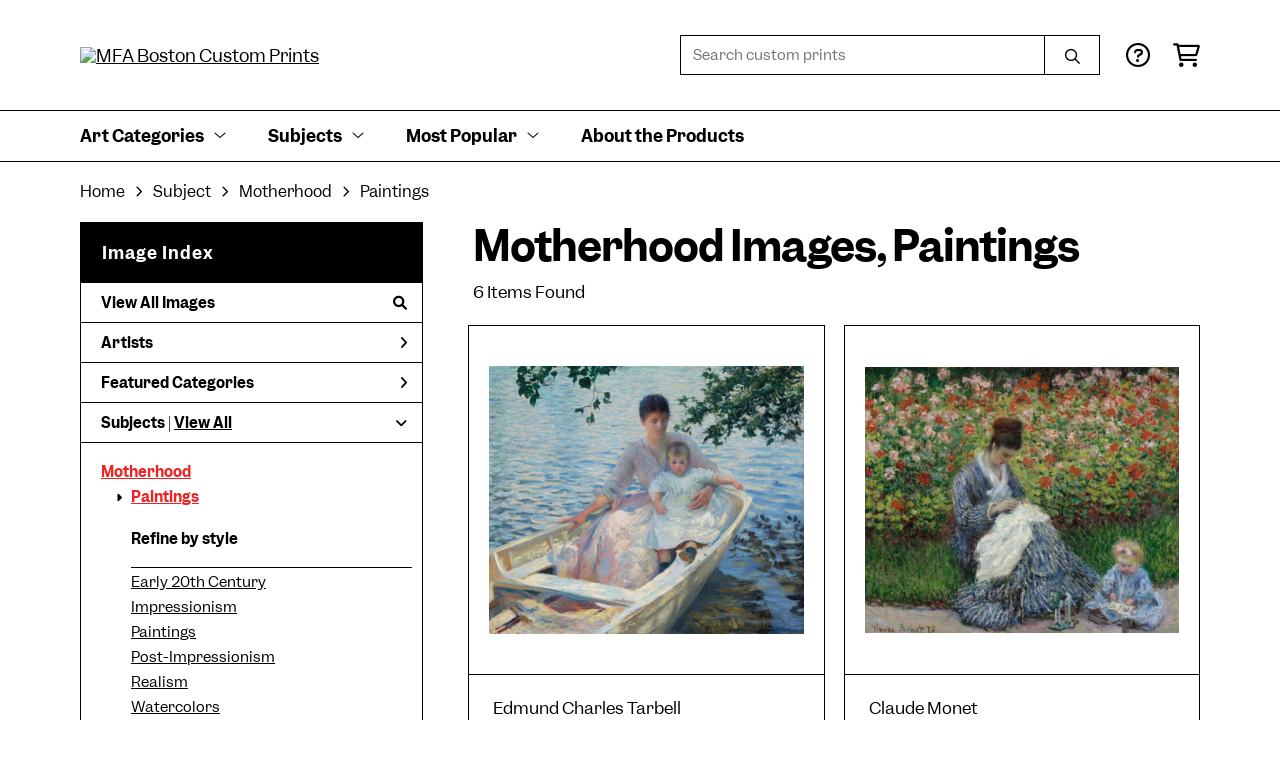

--- FILE ---
content_type: text/html; charset=UTF-8
request_url: https://customprints.mfa.org/search/subject/motherhood/style/paintings
body_size: 6530
content:
<!DOCTYPE html>
<html lang="en-US">
<head>
<meta charset="utf-8">
<title>Motherhood Images, Paintings Prints - MFA Boston Custom Prints | Custom Prints and Framing From the Museum of Fine Arts, Boston - customprints.mfa.org</title>
<meta name="viewport" content="width=device-width, initial-scale=1">
<meta http-equiv="content-type" content="text/html;charset=UTF-8">
<meta name="title" content="Motherhood Images, Paintings Prints - MFA Boston Custom Prints | Custom Prints and Framing From the Museum of Fine Arts, Boston - customprints.mfa.org">
<meta name="description" content="Motherhood Images, Paintings Custom Prints and Framing from the Museum of Fine Arts, Boston - (6 items). Archival paper prints and reproductions on canvas for your home or office.">
<meta name="csrf-token" content="PfbGG3MF4pk4WPKivauEEWqUDctfqOfDd6BmNHSf">
<meta property="og:site_name" content="MFA Boston Custom Prints">
<meta property="og:title" content="Motherhood Images, Paintings Prints - MFA Boston Custom Prints | Custom Prints and Framing From the Museum of Fine Arts, Boston - customprints.mfa.org">
<meta property="og:url" content="https://customprints.mfa.org/search/subject/motherhood/style/paintings">
<link rel="canonical" href="https://customprints.mfa.org/search/subject/motherhood/style/paintings" />
<link rel="icon" type="image/ico" href="/img/museum_web/mfaboston/favicon-mfa.png">
<link rel="stylesheet" href="/css/museum_web/mfaboston/styles.css?v=ac5a7yrdsb4pa2vu" type="text/css" />
<link rel="stylesheet" href="/fonts/fontawesome6/css/all.min.css" type="text/css" />
<script src="//ajax.googleapis.com/ajax/libs/jquery/1.12.0/jquery.min.js"></script>
<script src="/js/jquery.autocomplete.min.js"></script>
<script src="/js/slick.min.js"></script>
<script src="/js/global-1-3.min.js"></script>
<script src="/js/museum_web/mfaboston/global.min.js?v=ac5a7yrdsb4pa2vu"></script>
<script src="/js/jquery.scrollUp.min.js"></script>
<script src="/js/jquery.expander.min.js"></script>
<script>
window.dataLayer = window.dataLayer || [];
window.dataLayer.push({
	'domain_config': {
		'domain_name': 'customprints.mfa.org',
		'ga4_id': 'G-YZ307CP6N4',
		'ga4_id_rollup': 'G-P3D19VJ3BP',
	}
});


</script>
 
<script>
window.dataLayer.push({
	'event': 'view_item_list',
	'ecommerce': {
		'impressions': [
			{
			'id': '476119',
			'name': 'Edmund Charles Tarbell, Mother and Child in a Boat, 1892 (476119)',
			'position': 1,
			'list': '/search/subject/motherhood/style/paintings',
		},
			{
			'id': '476104',
			'name': 'Claude Monet, Camille Monet and a Child in the Artist\'s Garden in Argenteuil, 1875 (476104)',
			'position': 2,
			'list': '/search/subject/motherhood/style/paintings',
		},
			{
			'id': '511027',
			'name': 'John Singer Sargent, Mrs. Fiske Warren (Gretchen Osgood) and Her Daughter Rachel, 1903 (511027)',
			'position': 3,
			'list': '/search/subject/motherhood/style/paintings',
		},
			{
			'id': '476792',
			'name': 'Vincent van Gogh, Lullaby: Madame Augustine Roulin Rocking a Cradle (La Berceuse), 1889 (476792)',
			'position': 4,
			'list': '/search/subject/motherhood/style/paintings',
		},
			{
			'id': '507945',
			'name': 'Pierre-Auguste Renoir, Woman with a Parasol and Small Child on a Sunlit Hillside, about 1874–76 (507945)',
			'position': 5,
			'list': '/search/subject/motherhood/style/paintings',
		},
			{
			'id': '508487',
			'name': 'Abbott Handerson Thayer, Caritas, 1894–95 (508487)',
			'position': 6,
			'list': '/search/subject/motherhood/style/paintings',
		},
			]
	}
});
</script>


<!-- Google Tag Manager - Imagelab -->
<script>(function(w,d,s,l,i){w[l]=w[l]||[];w[l].push({'gtm.start':
new Date().getTime(),event:'gtm.js'});var f=d.getElementsByTagName(s)[0],
j=d.createElement(s),dl=l!='dataLayer'?'&l='+l:'';j.async=true;j.src=
'https://www.googletagmanager.com/gtm.js?id='+i+dl;f.parentNode.insertBefore(j,f);
})(window,document,'script','dataLayer','GTM-5HLSXV2');</script>
<!-- End Google Tag Manager -->
</head>
<body>
<!-- Google Tag Manager (noscript) -->
<noscript><iframe src="https://www.googletagmanager.com/ns.html?id=GTM-5HLSXV2" height="0" width="0" style="display:none;visibility:hidden"></iframe></noscript>
<!-- End Google Tag Manager (noscript) -->
<div id="header" class="row header-desktop">
	<div class="header-wrapper">
		<div class="header-desktop-row">
			<div class="container">
				<div class="header-desktop-left">
					<a href="/" class="header-logo-link"><img src="/img/museum_web/mfaboston/mfaboston-custom-prints-stacked-1500-3.png" alt="MFA Boston Custom Prints" class="header-logo" data-gtm-event="header-logo"></a>
				</div>
				<div class="header-desktop-right">
					<div id="header-search-box-input-result">
						<input class="header-desktop-search-input" type="text" value="" placeholder="Search custom prints" name="q" id="autocomplete" onblur="this.value=''">
						<input type="button" class="header-desktop-search-button">
						<i class="far fa-search"></i>
						<i class="fad fa-spinner fa-spin search-spinner"></i>
					</div>
					<div class="header-icon">
						<a data-gtm-event="header-nav" href="/home/help"><i class="far fa-circle-question"></i></a>
					</div>
					<div class="header-icon header-cart-wrapper">
						<a data-gtm-event="header-nav" href="/cart"><i class="far fa-shopping-cart"></i></a><span id="header-cart-count"></span>
					</div>
				</div>
			</div>
		</div>
		<div class="header-desktop-row mega-menu">
			<div class="container">
				<div class="nav-full flex-vertical-center" id="header-desktop-nav-container">
					<div class="nav-item"><span>Art Categories</span><i class="fal fa-angle-down"></i>
<div class="sub-menu row">
<div class="sub-menu-full">
<div class="row">
<div class="four columns">
<ul class="sub-menu-list">
<li class="header">Artists by Category</li>
<li><a data-gtm-event="megamenu-art-categories-artists" href="/search/collection/american+art">American Artists</a></li>
<li><a data-gtm-event="megamenu-art-categories-artists" href="/search/collection/asian+art">Asian Artists</a></li>
<li><a data-gtm-event="megamenu-art-categories-artists" href="/search/collection/european+art">European Artists</a></li><br />
<li><a data-gtm-event="megamenu-art-categories-artists" href="/search/style/old+masters">Old Masters</a></li>
<li><a data-gtm-event="megamenu-art-categories-artists" href="/search/collection/new+england+artists">New England Artists</a></li>
<li><a data-gtm-event="megamenu-art-categories-artists" href="/search/collection/women+artists">Women Artists</a></li>
</ul>
</div>
<div class="four columns">
<ul class="sub-menu-list">
<li class="header">Art Movements</li>
<li><a data-gtm-event="megamenu-art-categories-art-movements" href="/search/style/impressionism">Impressionism</a></li>
<li><a data-gtm-event="megamenu-art-categories-art-movements" href="/search/style/post-impressionism">Post-Impressionism</a></li>
<li><a data-gtm-event="megamenu-art-categories-art-movements" href="/search/style/modernism">Modernism</a></li>
<li><a data-gtm-event="megamenu-art-categories-art-movements" href="/search/style/luminism">Luminism</a></li>
<li><a data-gtm-event="megamenu-art-categories-art-movements" href="/search/style/romanticism">Romanticism</a></li>
<li><a data-gtm-event="megamenu-art-categories-art-movements" href="/search/style/realism">Realism</a></li>
<li><a data-gtm-event="megamenu-art-categories-art-movements" href="/search/style/baroque">Baroque</a></li>
<li><a data-gtm-event="megamenu-art-categories-art-movements" href="/search/style/rococo">Rococo</a></li>
<li><a data-gtm-event="megamenu-art-categories-art-movements" href="/search/style/arts+and+crafts">Arts & Crafts</a></li>
<li><a data-gtm-event="megamenu-art-categories-art-movements" href="/search/style/art+nouveau">Art Nouveau</a></li>
</ul>
</div>
<div class="four columns">
<ul class="sub-menu-list">
<li class="header">Art by Time Period</li>
<li><a data-gtm-event="megamenu-art-categories-time-period" href="/search/collection/21st+century">21st century</a></li>
<li><a data-gtm-event="megamenu-art-categories-time-period" href="/search/collection/20th+century">20th century</a></li>
<li><a data-gtm-event="megamenu-art-categories-time-period" href="/search/collection/19th+century">19th century</a></li>
<li><a data-gtm-event="megamenu-art-categories-time-period" href="/search/collection/18th+century">18th century</a></li>
<li><a data-gtm-event="megamenu-art-categories-time-period" href="/search/collection/17th+century">17th century</a></li>
<li><a data-gtm-event="megamenu-art-categories-time-period" href="/search/collection/16th+century">16th century</a></li>
<li><a data-gtm-event="megamenu-art-categories-time-period" href="/search/collection/15th+century">15th century</a></li>
</ul>
</div>
</div>
<div class="row sub-menu-notice">
<div class="twelve columns">
<div class="sub-menu-notice-inner">
<div class="sub-menu-notice-separator">
<div class="sub-menu-notice-copy-wrap">
<div class="sub-menu-notice-copy">
Individually made-to-order for shipping within 10 business days
</div>
</div>
</div>
</div>
</div>
</div>
</div>
</div>
</div>
					<div class="nav-item"><span>Subjects</span><i class="fal fa-angle-down"></i>
<div class="sub-menu row">
<div class="sub-menu-full">
<div class="row">
<div class="three columns">
<ul class="sub-menu-list">
<li class="header">People & Activities</li>
<li><a data-gtm-event="megamenu-subjects-people" href="/search/subject/portraits">Portraits</a></li>
<li><a data-gtm-event="megamenu-subjects-people" href="/search/subject/leisure">Leisure</a></li>
<li><a data-gtm-event="megamenu-subjects-people" href="/search/subject/boats+and+ships">Boats and Ships</a></li>
<li><a data-gtm-event="megamenu-subjects-people" href="/search/subject/sports">Sports</a></li>
<li><a data-gtm-event="megamenu-subjects-people" href="/search/subject/music">Music</a></li>
<li><a data-gtm-event="megamenu-subjects-people" href="/search/subject/interiors">Interiors</a></li>
<li><a data-gtm-event="megamenu-subjects-people" href="/search/subject/fashion">Fashion</a></li>
<li><a data-gtm-event="megamenu-subjects-people" href="/search/collection/literary">Literary</a></li>
<li><a data-gtm-event="megamenu-subjects-people" href="/search/subject/religion+and+spirituality">Religion and Spirituality</a></li>
</ul>
</div>
<div class="three columns">
<ul class="sub-menu-list">
<li class="header">Landscapes & Seasons</li>
<li><a data-gtm-event="megamenu-subjects-landscapes-seasons" href="/search/subject/mountains">Mountains</a></li>
<li><a data-gtm-event="megamenu-subjects-landscapes-seasons" href="/search/subject/countryside">Countryside</a></li>
<li><a data-gtm-event="megamenu-subjects-landscapes-seasons" href="/search/subject/cityscape">Cities</a></li>
<li><a data-gtm-event="megamenu-subjects-landscapes-seasons" href="/search/subject/floral">Flowers</a></li>
<li><a data-gtm-event="megamenu-subjects-landscapes-seasons" href="/search/subject/ocean">Ocean</a></li>
<li><a data-gtm-event="megamenu-subjects-landscapes-seasons" href="/search/subject/animals">Animals</a></li>
<li><a data-gtm-event="megamenu-subjects-landscapes-seasons" href="/search/subject/spring">Spring</a></li>
<li><a data-gtm-event="megamenu-subjects-landscapes-seasons" href="/search/subject/summer">Summer</a></li>
<li><a data-gtm-event="megamenu-subjects-landscapes-seasons" href="/search/subject/fall">Fall</a></li>
<li><a data-gtm-event="megamenu-subjects-landscapes-seasons" href="/search/subject/winter">Winter</a></li>
</ul>
</div>
<div class="three columns">
<ul class="sub-menu-list">
<li class="header">Places</li>
<li><a data-gtm-event="megamenu-subjects-places" href="/search/subject/massachusetts">Massachusetts</a></li>
<li><a data-gtm-event="megamenu-subjects-places" href="/search/subject/maine">Maine</a></li>
<li><a data-gtm-event="megamenu-subjects-places" href="/search/subject/new+york">New York</a></li><br />
<li><a data-gtm-event="megamenu-subjects-places" href="/search/subject/france">France</a></li>
<li><a data-gtm-event="megamenu-subjects-places" href="/search/subject/italy">Italy</a></li>
<li><a data-gtm-event="megamenu-subjects-places" href="/search/subject/japan">Japan</a></li>
<li><a data-gtm-event="megamenu-subjects-places" href="/search/subject/switzerland">Switzerland</a></li>
<li><a data-gtm-event="megamenu-subjects-places" href="/search/subject/norway">Norway</a></li>
</ul>
</div>
<div class="three columns">
<ul class="sub-menu-list">
<li class="header">Art Mediums</li>
<li><a data-gtm-event="megamenu-subjects-mediums" href="/search/style/paintings">Paintings</a></li>
<li><a data-gtm-event="megamenu-subjects-mediums" href="/search/style/scrolls">Scrolls</a></li><br />
<li><a data-gtm-event="megamenu-subjects-mediums" href="/search/style/prints">Prints</a></li>
<li><a data-gtm-event="megamenu-subjects-mediums" href="/search/style/posters">Vintage Posters</a></li><br />
<li><a data-gtm-event="megamenu-subjects-mediums" href="/search/style/pastels">Pastels</a></li>
<li><a data-gtm-event="megamenu-subjects-mediums" href="/search/style/watercolors">Watercolors</a></li>
</ul>
</div>
</div>
<div class="row sub-menu-notice">
<div class="twelve columns">
<div class="sub-menu-notice-inner">
<div class="sub-menu-notice-separator">
<div class="sub-menu-notice-copy-wrap">
<div class="sub-menu-notice-copy">
Your Custom Prints order supports the Museum of Fine Arts, Boston
</div>
</div>
</div>
</div>
</div>
</div>
</div>
</div>
</div>
					<div class="nav-item"><span>Most Popular</span><i class="fal fa-angle-down"></i>
<div class="sub-menu row">
<div class="sub-menu-full">
<div class="row">
<div class="four columns">
<ul class="sub-menu-list">
<li class="header">Top-Selling Artists</li>
<li><a data-gtm-event="megamenu-popular-artists" href="/search/artist/claude+monet">Claude Monet</a></li>
<li><a data-gtm-event="megamenu-popular-artists" href="/search/artist/katsushika+hokusai">Katsushika Hokusai</a></li>
<li><a data-gtm-event="megamenu-popular-artists" href="/search/artist/john+singer+sargent">John Singer Sargent</a></li>
<li><a data-gtm-event="megamenu-popular-artists" href="/search/artist/pierre-auguste+renoir">Pierre-Auguste Renoir</a></li>
<li><a data-gtm-event="megamenu-popular-artists" href="/search/artist/edward+hopper">Edward Hopper</a></li>
<li><a data-gtm-event="megamenu-popular-artists" href="/search/artist/vincent+van+gogh">Vincent van Gogh</a></li>
<li><a data-gtm-event="megamenu-popular-artists" href="/search/artist/kawase+hasui">Kawase Hasui</a></li>
<li><a data-gtm-event="megamenu-popular-artists" href="/search/artist/winslow+homer">Winslow Homer</a></li>
<li><a data-gtm-event="megamenu-popular-artists" href="/search/artist/frank+weston+benson">Frank Weston Benson</a></li>
<li><a data-gtm-event="megamenu-popular-artists" href="/search/artist/childe+hassam">Childe Hassam</a></li>
</ul>
</div>
<div class="four columns">
<ul class="sub-menu-list">
<li class="header">Popular Collections</li>
<li><a data-gtm-event="megamenu-popular-collections" href="/search/collection/japanese+woodblock+prints">Japanese Prints</a></li>
<li><a data-gtm-event="megamenu-popular-collections" href="/search/collection/european+art/style/impressionism">Impressionism in Europe</a></li>
<li><a data-gtm-event="megamenu-popular-collections" href="/search/collection/american+art/style/impressionism">Impressionism in America</a></li>
<li><a data-gtm-event="megamenu-popular-collections" href="/search/style/watercolors">Watercolors</a></li>
<li><a data-gtm-event="megamenu-popular-collections" href="/search/style/pastels">Pastel Drawings</a></li>
</ul>
</div>
<div class="four columns">
<ul class="sub-menu-list">
<li class="header">Past Exhibitions</li>
<li><a data-gtm-event="megamenu-popular-spex" href="/search/artist/piet+mondrian">Mondrian: Foundations</a></li>
<li><a data-gtm-event="megamenu-popular-spex" href="/search/artist/john+singer+sargent">Fashioned by Sargent</a></li>
<li><a data-gtm-event="megamenu-popular-spex" href="/search/collection/provincetown+printmakers">Provincetown Printmakers</a></li>
<li><a data-gtm-event="megamenu-popular-spex" href="/search/collection/hokusai:+inspiration+and+influence">Hokusai: Inspiration and Influence</a></li>
</ul>
</div>
</div>
<div class="row sub-menu-notice">
<div class="twelve columns">
<div class="sub-menu-notice-inner">
<div class="sub-menu-notice-separator">
<div class="sub-menu-notice-copy-wrap">
<div class="sub-menu-notice-copy">
Prints and framing handmade to order in the USA
</div>
</div>
</div>
</div>
</div>
</div>
</div>
</div>
</div>
					<div class="nav-item conditional-hide"><a data-gtm-event="header-nav" href="/home/about">About the Products</a></div>
				</div>
				<div class="nav-right-search">
					<div id="header-search-box-input-result-2">
						<input class="header-desktop-search-input-2" type="text" value="" placeholder="Search custom prints" name="q" id="autocomplete-2" onblur="this.value=''">
						<input type="button" class="header-desktop-search-button-2">
						<i class="far fa-search"></i>
						<i class="fad fa-spinner fa-spin search-spinner-2"></i>
					</div>
				</div>
			</div>
		</div>
	</div>
</div>

<div class="header-mobile row">
	<div class="header-mobile-row">
		<div class="header-mobile-logo-wrap left">
			<a href="/"><img data-gtm-event="mobile-header-logo" src="/img/museum_web/mfaboston/mfaboston-custom-prints-stacked-1500-3.png" alt="MFA Boston Custom Prints" class="header-logo-mobile"></a>
		</div>
		<div class="header-mobile-icon-wrap">
			<a class="toggle-mobile-search"><i data-gtm-event="mobile-header-search" class="fa-header-mobile mag-glass"></i></a>
		</div>
		<div class="header-mobile-icon-wrap">
			<a class="toggle-mobile-overlay"><i data-gtm-event="mobile-header-more" class="fa-header-mobile more"></i></a>
		</div>
		<div class="header-mobile-icon-wrap-close header-mobile-icon-hidden">
			<a class="toggle-mobile-overlay"><i data-gtm-event="mobile-header-close" class="fa-header-mobile close-nav"></i></a>
		</div>
	</div>
</div>

<div id="header-mobile-search">
	<div class="header-mobile-search-row">
		<div id="header-mobile-search-input-result">
			<input class="header-mobile-search-input" type="text" value="" placeholder="Search" name="q" id="autocomplete-mobile" onblur="this.value=''">
		</div>
	</div>
</div>
<section class="crumb-trail-full">
	<div class="container crumb-trail">
		<div class="row">
			<div id="crumb-trail-left" class="crumb-trail-wrapper twelve columns">
				<a href="/" class="noline">Home</a><i class="fa-crumb-trail angle-right"></i>Subject<i class="fa-crumb-trail angle-right"></i><h2>Motherhood</h2><i class="fa-crumb-trail angle-right"></i><h2>Paintings</h2>
			</div>
		</div>
	</div>
</section>


<div class="container">

	<div class="row">

		<div id="ixs-container">

			<div id="ixs-navigation-container" class="row">
		<div class="ixs-title">Navigation</div>
		<a href="/"><div data-gtm-event="mobile-header-home" class="ixs-row category-head clickable">Home</div></a>
		<a href="/home/about/"><div data-gtm-event="mobile-header-about" class="ixs-row category-head clickable">About</div></a>
		<a href="/home/help/"><div data-gtm-event="mobile-header-help" class="ixs-row category-head clickable">Help</div></a>
		<a href="/cart/"><div data-gtm-event="mobile-header-cart" class="ixs-row category-head clickable">View Cart</div></a>
		<a href="https://mfashop.com/"><div data-gtm-event="mobile-header-main-store-out" class="ixs-row category-head clickable">Shop Main Online Store<i class="ixs-fa external-link"></i></div></a>
	</div>


	<div id="ixs-wrapper">

		<div id="ixs">
	<div class="ixs-title">Image Index</div>



	<div class="ixs-row category-head clickable"><a data-gtm-event="ixs-all-prints-click" class="ixs-link" href="/search/collection/all">View All Images<i class="ixs-fa view-all"></i></a></div>
		<div class="ixs-row category-head clickable closed" data-gtm-event="ixs-view-artists" onclick="ajax_load('#ixs', '/indexsearch/artist_alpha/');return false;">Artists<i class="ixs-fa angle-right"></i></div>
			<div class="ixs-row category-head clickable closed"data-gtm-event="ixs-view-back-to-features" onclick="ajax_load('#ixs', '/indexsearch/base');return false;">Featured Categories<i class="ixs-fa angle-right"></i></div>

	
		

		
							<div class="ixs-row category-head open">Subjects | <a data-gtm-event="ixs-view-subjects" onclick="ajax_load('#ixs', '/indexsearch/update/subject/'); return false;" href="#">View All</a><i class="ixs-fa angle-down"></i></div>
							<div id="ixs-scroll-div">
							<ul id="ixs-list">
							<li class="ixs-list-item selected"><a data-gtm-event="ixs-tag-list-click" href="/search/subject/motherhood">Motherhood</a></li>
							<ul class="ixs-list-child" style="display:block;">
							<li class="ixs-list-item selected"><a data-gtm-event="ixs-tag-list-click" href="/search/style/paintings" target="_top">Paintings</a></li>
							</ul>
							<div class="ixs-section-indent">
							<div class="ixs-explore-category-head">Refine by style</div>
							<li class="ixs-list-item"><a data-gtm-event="ixs-tag-list-click" href="/search/subject/motherhood/style/early+20th+century">Early 20th Century</a>
							<li class="ixs-list-item"><a data-gtm-event="ixs-tag-list-click" href="/search/subject/motherhood/style/impressionism">Impressionism</a>
							<li class="ixs-list-item"><a data-gtm-event="ixs-tag-list-click" href="/search/subject/motherhood/style/paintings">Paintings</a>
							<li class="ixs-list-item"><a data-gtm-event="ixs-tag-list-click" href="/search/subject/motherhood/style/post-impressionism">Post-Impressionism</a>
							<li class="ixs-list-item"><a data-gtm-event="ixs-tag-list-click" href="/search/subject/motherhood/style/realism">Realism</a>
							<li class="ixs-list-item"><a data-gtm-event="ixs-tag-list-click" href="/search/subject/motherhood/style/watercolors">Watercolors</a>
							</div>
							</div>
							</ul>
			
		
	

</div>

	</div>


		</div>

		<div class="body-container">

			<div class="section-title-plp-wrapper row">
				<div class="section-title plp"><h2>Motherhood Images, Paintings</h2></div>
							</div>

			<div class="plp-tools row">
				<div class="plp-pagination-head-text six columns"><h2>6 Items Found</h2></div>
				<div class="plp-pagination-head-buttons six columns cd-pagination">
														</div>
			</div>

			<div class="row plp-container">
			
				<div class="row plp-item">
					<div class="plp-item-image-wrap">
						<a href="/detail/476119/tarbell-mother-and-child-in-a-boat-1892" data-gtm-event="product-click" data-list="/search/subject/motherhood/style/paintings" data-name="Edmund Charles Tarbell, Mother and Child in a Boat, 1892 (476119)" data-id="476119" data-pos="1" class="plp-item-image-hover"><img src="/vitruvius/render/400/476119.jpg" class="plp-item-image" alt="Edmund Charles Tarbell - Mother and Child in a Boat, 1892" /></a>
					</div>
					<div class="plp-item-info-wrap">
						<h3><a href="/detail/476119/tarbell-mother-and-child-in-a-boat-1892" data-gtm-event="product-click" data-list="/search/subject/motherhood/style/paintings" data-name="Edmund Charles Tarbell, Mother and Child in a Boat, 1892 (476119)" data-id="476119" data-pos="1"><div class="item-artist">Edmund Charles Tarbell</div><div class="item-title">Mother and Child in a Boat, 1892</div></a></h3>
					</div>
				</div>

			
				<div class="row plp-item">
					<div class="plp-item-image-wrap">
						<a href="/detail/476104/monet-camille-monet-and-a-child-in-the-artists-garden-in-argenteuil-1875" data-gtm-event="product-click" data-list="/search/subject/motherhood/style/paintings" data-name="Claude Monet, Camille Monet and a Child in the Artist&#039;s Garden in Argenteuil, 1875 (476104)" data-id="476104" data-pos="2" class="plp-item-image-hover"><img src="/vitruvius/render/400/476104.jpg" class="plp-item-image" alt="Claude Monet - Camille Monet and a Child in the Artist&#039;s Garden in Argenteuil, 1875" /></a>
					</div>
					<div class="plp-item-info-wrap">
						<h3><a href="/detail/476104/monet-camille-monet-and-a-child-in-the-artists-garden-in-argenteuil-1875" data-gtm-event="product-click" data-list="/search/subject/motherhood/style/paintings" data-name="Claude Monet, Camille Monet and a Child in the Artist&#039;s Garden in Argenteuil, 1875 (476104)" data-id="476104" data-pos="2"><div class="item-artist">Claude Monet</div><div class="item-title">Camille Monet and a Child in the Artist&#039;s Garden in Argenteuil, 1875</div></a></h3>
					</div>
				</div>

			
				<div class="row plp-item">
					<div class="plp-item-image-wrap">
						<a href="/detail/511027/sargent-mrs.-fiske-warren-gretchen-osgood-and-her-daughter-rachel-1903" data-gtm-event="product-click" data-list="/search/subject/motherhood/style/paintings" data-name="John Singer Sargent, Mrs. Fiske Warren (Gretchen Osgood) and Her Daughter Rachel, 1903 (511027)" data-id="511027" data-pos="3" class="plp-item-image-hover"><img src="/vitruvius/render/400/511027.jpg" class="plp-item-image" alt="John Singer Sargent - Mrs. Fiske Warren (Gretchen Osgood) and Her Daughter Rachel, 1903" /></a>
					</div>
					<div class="plp-item-info-wrap">
						<h3><a href="/detail/511027/sargent-mrs.-fiske-warren-gretchen-osgood-and-her-daughter-rachel-1903" data-gtm-event="product-click" data-list="/search/subject/motherhood/style/paintings" data-name="John Singer Sargent, Mrs. Fiske Warren (Gretchen Osgood) and Her Daughter Rachel, 1903 (511027)" data-id="511027" data-pos="3"><div class="item-artist">John Singer Sargent</div><div class="item-title">Mrs. Fiske Warren (Gretchen Osgood) and Her Daughter Rachel, 1903</div></a></h3>
					</div>
				</div>

			
				<div class="row plp-item">
					<div class="plp-item-image-wrap">
						<a href="/detail/476792/van-gogh-lullaby-madame-augustine-roulin-rocking-a-cradle-la-berceuse-1889" data-gtm-event="product-click" data-list="/search/subject/motherhood/style/paintings" data-name="Vincent van Gogh, Lullaby: Madame Augustine Roulin Rocking a Cradle (La Berceuse), 1889 (476792)" data-id="476792" data-pos="4" class="plp-item-image-hover"><img src="/vitruvius/render/400/476792.jpg" class="plp-item-image" alt="Vincent van Gogh - Lullaby: Madame Augustine Roulin Rocking a Cradle (La Berceuse), 1889" /></a>
					</div>
					<div class="plp-item-info-wrap">
						<h3><a href="/detail/476792/van-gogh-lullaby-madame-augustine-roulin-rocking-a-cradle-la-berceuse-1889" data-gtm-event="product-click" data-list="/search/subject/motherhood/style/paintings" data-name="Vincent van Gogh, Lullaby: Madame Augustine Roulin Rocking a Cradle (La Berceuse), 1889 (476792)" data-id="476792" data-pos="4"><div class="item-artist">Vincent van Gogh</div><div class="item-title">Lullaby: Madame Augustine Roulin Rocking a Cradle (La Berceuse), 1889</div></a></h3>
					</div>
				</div>

			
				<div class="row plp-item">
					<div class="plp-item-image-wrap">
						<a href="/detail/507945/renoir-woman-with-a-parasol-and-small-child-on-a-sunlit-hillside-about-1874–76" data-gtm-event="product-click" data-list="/search/subject/motherhood/style/paintings" data-name="Pierre-Auguste Renoir, Woman with a Parasol and Small Child on a Sunlit Hillside, about 1874–76 (507945)" data-id="507945" data-pos="5" class="plp-item-image-hover"><img src="/vitruvius/render/400/507945.jpg" class="plp-item-image" alt="Pierre-Auguste Renoir - Woman with a Parasol and Small Child on a Sunlit Hillside, about 1874–76" /></a>
					</div>
					<div class="plp-item-info-wrap">
						<h3><a href="/detail/507945/renoir-woman-with-a-parasol-and-small-child-on-a-sunlit-hillside-about-1874–76" data-gtm-event="product-click" data-list="/search/subject/motherhood/style/paintings" data-name="Pierre-Auguste Renoir, Woman with a Parasol and Small Child on a Sunlit Hillside, about 1874–76 (507945)" data-id="507945" data-pos="5"><div class="item-artist">Pierre-Auguste Renoir</div><div class="item-title">Woman with a Parasol and Small Child on a Sunlit Hillside, about 1874–76</div></a></h3>
					</div>
				</div>

			
				<div class="row plp-item">
					<div class="plp-item-image-wrap">
						<a href="/detail/508487/thayer-caritas-1894–95" data-gtm-event="product-click" data-list="/search/subject/motherhood/style/paintings" data-name="Abbott Handerson Thayer, Caritas, 1894–95 (508487)" data-id="508487" data-pos="6" class="plp-item-image-hover"><img src="/vitruvius/render/400/508487.jpg" class="plp-item-image" alt="Abbott Handerson Thayer - Caritas, 1894–95" /></a>
					</div>
					<div class="plp-item-info-wrap">
						<h3><a href="/detail/508487/thayer-caritas-1894–95" data-gtm-event="product-click" data-list="/search/subject/motherhood/style/paintings" data-name="Abbott Handerson Thayer, Caritas, 1894–95 (508487)" data-id="508487" data-pos="6"><div class="item-artist">Abbott Handerson Thayer</div><div class="item-title">Caritas, 1894–95</div></a></h3>
					</div>
				</div>

			
			</div>

			
		</div>

	</div>

</div>
<div class="footer">

	<div class="footer-links-wrapper row">

		<div class="container">

			<div class="three columns">

				<ul class="footer-list">
					<li class="header">Visit Us</li>
					<li><a data-gtm-event="footer-visit-us-map" href="https://www.google.com/maps/place/Museum+of+Fine+Arts,+Boston/@42.3391059,-71.0938552,16z/data=!4m2!3m1!1s0x89e37a0de7e77a4b:0x2f033fd6c495d564" target="_blank">465 Huntington Avenue<br />Boston, Massachusetts 02115</a></li><br />
					<li><a data-gtm-event="footer-visit-main-shop" href="https://mfashop.com/" target="_blank">Visit mfashop.com</a></li>
					<li><a data-gtm-event="footer-visit-main-dot-org" href="https://www.mfa.org/" target="_blank">Visit mfa.org</a></li>
					<br />
					<li><a data-gtm-event="footer-visit-us-button" href="https://www.mfa.org/visit"><div class="button footer">Plan Your Visit</div></a></li>
				</ul>

			</div>

			<div class="three columns">

				<ul class="footer-list">
					<li class="header">Connect With Us</li>
					<li class="social-icon"><a data-gtm-event="footer-instagram" href="https://www.instagram.com/shopmfaboston/" target="_blank"><i class="fab fa-instagram"></i></a></li>
					<li class="social-icon"><a data-gtm-event="footer-facebook" href="https://www.facebook.com/shopmfaboston" target="_blank"><i class="fab fa-facebook-f"></i></a></li>
					<li class="social-icon"><a data-gtm-event="footer-pinterest" href="https://www.pinterest.com/shopmfaboston/" target="_blank"><i class="fab fa-pinterest-p"></i></a></li>
					<li class="social-icon"><a data-gtm-event="footer-youtube" href="https://www.youtube.com/mfaboston" target="_blank"><i class="fab fa-youtube"></i></a></li>
				</ul>

			</div>

			<div class="three columns">

				<ul class="footer-list">
					<li class="header">Sign up for MFA Mail</li>
					<li>Get updates on what’s happening at the MFA, from exhibitions and programs to special events and more.</li>
					<br />
					<li><a data-gtm-event="footer-newsletter-signup" href="https://tnew.mfa.org/account/create/brief"><div class="button footer">Sign Up</div></a></li>
				</ul>

			</div>

			<div class="three columns">

				<ul class="footer-list">
					<li class="header">MFA Boston Custom Prints</li>
					<li><a data-gtm-event="footer-about" href="/home/about">About MFA Boston Custom Prints</a></li>
					<li><a data-gtm-event="footer-help" href="/home/help">Help</a></li>
					<li><a data-gtm-event="footer-contact" href="/home/contact">Contact Info</a></li>
					<li><a data-gtm-event="footer-cart" href="/cart">Shopping Cart</a></li>
				</ul>

			</div>

		</div>

	</div>

	<div class="footer-copyright row">

		<div class="container">

			<div class="six columns">

				&copy; 2026 Museum of Fine Arts, Boston

			</div>

			<div class="six columns">

				<a href="https://www.imagelab.co/" target="blank"><div class="footer-service-label u-pull-right"></div></a>

			</div>

		</div>

	</div>

</div>

</body>

</html></body>
</html>